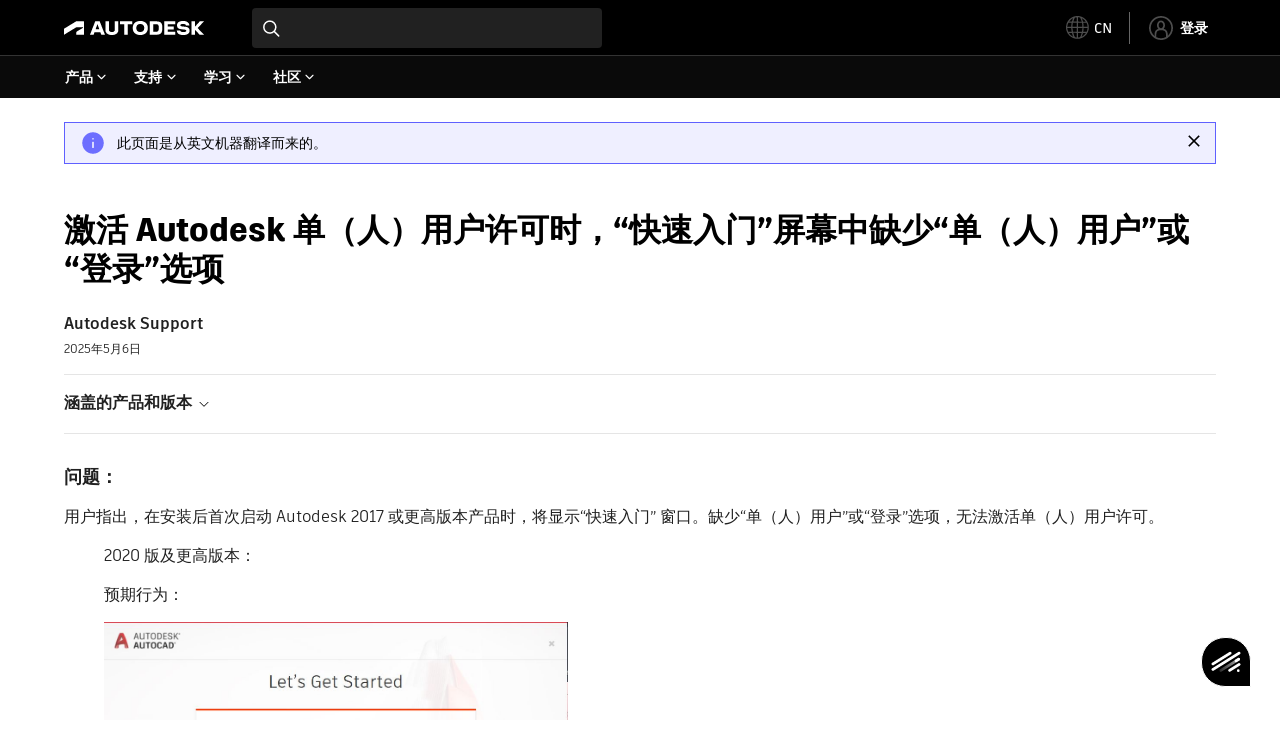

--- FILE ---
content_type: text/html; charset=utf-8
request_url: https://www.autodesk.com.cn/support/technical/article/caas/sfdcarticles/sfdcarticles/CHS/No-Let-s-Get-Started-Window-or-System-Error-Repair.html
body_size: 11451
content:
<!doctype html><html lang="zh-CN" data-pds-host="https://web-engineering-svc.autodesk.com" data-env="prod"><head><meta charset="UTF-8"/><meta name="viewport" content="width=device-width,initial-scale=1,shrink-to-fit=no"/><script type="text/javascript" data-uh="script" src="https://swc.autodesk.com/web-mfe/universal-header/v1/app.js" defer="defer" -></script><script src="https://swc.autodesk.com/web-mfe/universal-footer/v1/app.js" type="text/javascript" defer="defer"></script><script type="text/javascript" src="https://prd-cfp.autodesk.com/cfp-vendors/current/main.js" defer="defer"></script><script type="text/javascript" src="https://prd-cfp.autodesk.com/cfp-runtime/current/main.js" defer="defer"></script><script type="text/javascript" src="https://ase-cdn.autodesk.com/adp/v3/latest/js/@adsk/adp-web-analytics-sdk.min.js" defer="defer"></script><script type="text/javascript" src="https://swc.autodesk.com/web-utils/conversion-web-analytics-utils/main.js" defer="defer"></script><link rel="preload" href="https://swc.autodesk.com/pharmacopeia/fonts/ArtifaktLegend/v1.0/WOFF2/Artifakt%20Legend%20Extra%20Bold.woff2" as="font" type="font/woff2" crossorigin/><style>@font-face{font-family:ArtifaktLegend;src:local('Artifakt Legend Extra Bold'),local('ArtifaktLegend-ExtraBold'),url('https://swc.autodesk.com/pharmacopeia/fonts/ArtifaktLegend/v1.0/WOFF2/Artifakt%20Legend%20Extra%20Bold.woff2') format('woff2'),local('Artifakt Legend Extra Bold'),local('ArtifaktLegend-ExtraBold'),url('https://swc.autodesk.com/pharmacopeia/fonts/ArtifaktLegend/v1.0/WOFF/Artifakt%20Legend%20Extra%20Bold.woff') format('woff'),local('Artifakt Legend Extra Bold'),local('ArtifaktLegend-ExtraBold'),url('https://swc.autodesk.com/pharmacopeia/fonts/ArtifaktLegend/v1.0/TTF/Artifakt%20Legend%20Extra%20Bold.ttf') format('truetype');font-weight:800;font-style:normal;font-display:swap}</style><link rel="stylesheet" href="https://swc.autodesk.com/pharmacopeia/css/dhig2021/v3/dhig-global.css"/><title>激活 Autodesk 单（人）用户许可时，“快速入门”屏幕中缺少“单（人）用户”或“登录”选项</title> <meta name="keywords" content="问题： 用户指出，在安装后首次启动 Autodesk 2017 或更高版本产品时，将显示“快速入门” 窗口。缺少“单（人）用户”或“登录”选项，无法激活单（人）用户许可。 2020 版及更高版本： 预期行为： 当连接被代理过滤时缺少登录选项： 当系统未连接到 Internet 或启用了 HTTPS 检查时，缺少“登录”选项。 您未连接到 Internet，只能查看脱机选项。联机查看所有可用选项。 2019版： 预期行为： 缺少单用户选项： 版本2017/2018： 预期行为： 缺少“登录”选项： 注意：在上述所有情况下，尝试通过“输入序列号”进行激活时，会导致出现错误“请建立Internet连接”或软件将运行 30 天试用版。 原因： 可能的原因包括： 系统未连接至 Internet。 代理/防火墙过滤 Internet 流量。 证书 站点被阻止，无法下载证书。 HTTPS 检查阻碍与 *.autodesk" /> <meta name="description" content="问题： 用户指出，在安装后首次启动 Autodesk 2017 或更高版本产品时，将显示“快速入门” 窗口。缺少“单（人）用户”或“登录”选项，无法激活单（人）用户许可。 2020 版及更高版本： 预期行为： 当连接被代理过滤时缺少登录选项： 当系统未连接到 Internet 或启用了 HTTPS 检查时，缺少“登录”选项。 您未连接到 Internet，只能查看脱机选项。联机查看所有可用选项。 2019版： 预期行为： 缺少单用户选项： 版本2017/2018： 预期行为： 缺少“登录”选项： 注意：在上述所有情况下，尝试通过“输入序列号”进行激活时，会导致出现错误“请建立Internet连接”或软件将运行 30 天试用版。 原因： 可能的原因包括： 系统未连接至 Internet。 代理/防火墙过滤 Internet 流量。 证书 站点被阻止，无法下载证书。 HTTPS 检查阻碍与 *.autodesk" /> <meta name="twitter:card" content="summary" /> <meta name="twitter:title" content="激活 Autodesk 单（人）用户许可时，“快速入门”屏幕中缺少“单（人）用户”或“登录”选项" /> <meta name="twitter:description" content="问题： 用户指出，在安装后首次启动 Autodesk 2017 或更高版本产品时，将显示“快速入门” 窗口。缺少“单（人）用户”或“登录”选项，无法激活单（人）用户许可。 2020 版及更高版本： 预期行为： 当连接被代理过滤时缺少登录选项： 当系统未连接到 Internet 或启用了 HTTPS 检查时，缺少“登录”选项。 您未连接到 Internet，只能查看脱机选项。联机查看所有可用选项。 2019版： 预期行为： 缺少单用户选项： 版本2017/2018： 预期行为： 缺少“登录”选项： 注意：在上述所有情况下，尝试通过“输入序列号”进行激活时，会导致出现错误“请建立Internet连接”或软件将运行 30 天试用版。 原因： 可能的原因包括： 系统未连接至 Internet。 代理/防火墙过滤 Internet 流量。 证书 站点被阻止，无法下载证书。 HTTPS 检查阻碍与 *.autodesk" /> <meta name="twitter:site" content="@autodesk" /> <meta name="twitter:creator" content="@autodesk" /> <meta name="og:type" content="summary" /> <meta name="og:title" content='激活 Autodesk 单（人）用户许可时，“快速入门”屏幕中缺少“单（人）用户”或“登录”选项' /> <meta name="og:description" content="问题： 用户指出，在安装后首次启动 Autodesk 2017 或更高版本产品时，将显示“快速入门” 窗口。缺少“单（人）用户”或“登录”选项，无法激活单（人）用户许可。 2020 版及更高版本： 预期行为： 当连接被代理过滤时缺少登录选项： 当系统未连接到 Internet 或启用了 HTTPS 检查时，缺少“登录”选项。 您未连接到 Internet，只能查看脱机选项。联机查看所有可用选项。 2019版： 预期行为： 缺少单用户选项： 版本2017/2018： 预期行为： 缺少“登录”选项： 注意：在上述所有情况下，尝试通过“输入序列号”进行激活时，会导致出现错误“请建立Internet连接”或软件将运行 30 天试用版。 原因： 可能的原因包括： 系统未连接至 Internet。 代理/防火墙过滤 Internet 流量。 证书 站点被阻止，无法下载证书。 HTTPS 检查阻碍与 *.autodesk" /> <link rel="canonical" href="https://www.autodesk.com.cn/support/technical/article/caas/sfdcarticles/sfdcarticles/CHS/No-Let-s-Get-Started-Window-or-System-Error-Repair.html" /> 
<link rel="alternate" hreflang="de-de" href="https://www.autodesk.com/de/support/technical/article/caas/sfdcarticles/sfdcarticles/CHS/No-Let-s-Get-Started-Window-or-System-Error-Repair.html"/><link rel="alternate" hreflang="en-us" href="https://www.autodesk.com/support/technical/article/caas/sfdcarticles/sfdcarticles/CHS/No-Let-s-Get-Started-Window-or-System-Error-Repair.html"/><link rel="alternate" hreflang="es-es" href="https://www.autodesk.com/es/support/technical/article/caas/sfdcarticles/sfdcarticles/CHS/No-Let-s-Get-Started-Window-or-System-Error-Repair.html"/><link rel="alternate" hreflang="fr-fr" href="https://www.autodesk.com/fr/support/technical/article/caas/sfdcarticles/sfdcarticles/CHS/No-Let-s-Get-Started-Window-or-System-Error-Repair.html"/><link rel="alternate" hreflang="it-it" href="https://www.autodesk.com/it/support/technical/article/caas/sfdcarticles/sfdcarticles/CHS/No-Let-s-Get-Started-Window-or-System-Error-Repair.html"/><link rel="alternate" hreflang="ja-jp" href="https://www.autodesk.com/jp/support/technical/article/caas/sfdcarticles/sfdcarticles/CHS/No-Let-s-Get-Started-Window-or-System-Error-Repair.html"/><link rel="alternate" hreflang="ko-kr" href="https://www.autodesk.com/kr/support/technical/article/caas/sfdcarticles/sfdcarticles/CHS/No-Let-s-Get-Started-Window-or-System-Error-Repair.html"/><link rel="alternate" hreflang="pt-br" href="https://www.autodesk.com/br/support/technical/article/caas/sfdcarticles/sfdcarticles/CHS/No-Let-s-Get-Started-Window-or-System-Error-Repair.html"/><link rel="alternate" hreflang="zh-cn" href="https://www.autodesk.com.cn/support/technical/article/caas/sfdcarticles/sfdcarticles/CHS/No-Let-s-Get-Started-Window-or-System-Error-Repair.html"/><link rel="alternate" hreflang="cs-cz" href="https://www.autodesk.com/support/technical/article/caas/sfdcarticles/sfdcarticles/CHS/No-Let-s-Get-Started-Window-or-System-Error-Repair.html"/><link rel="alternate" hreflang="da-dk" href="https://www.autodesk.com/support/technical/article/caas/sfdcarticles/sfdcarticles/CHS/No-Let-s-Get-Started-Window-or-System-Error-Repair.html"/><link rel="alternate" hreflang="de-ch" href="https://www.autodesk.com/de/support/technical/article/caas/sfdcarticles/sfdcarticles/CHS/No-Let-s-Get-Started-Window-or-System-Error-Repair.html"/><link rel="alternate" hreflang="de-at" href="https://www.autodesk.com/de/support/technical/article/caas/sfdcarticles/sfdcarticles/CHS/No-Let-s-Get-Started-Window-or-System-Error-Repair.html"/><link rel="alternate" hreflang="en-au" href="https://www.autodesk.com/support/technical/article/caas/sfdcarticles/sfdcarticles/CHS/No-Let-s-Get-Started-Window-or-System-Error-Repair.html"/><link rel="alternate" hreflang="en-ca" href="https://www.autodesk.com/support/technical/article/caas/sfdcarticles/sfdcarticles/CHS/No-Let-s-Get-Started-Window-or-System-Error-Repair.html"/><link rel="alternate" hreflang="en-gb" href="https://www.autodesk.com/support/technical/article/caas/sfdcarticles/sfdcarticles/CHS/No-Let-s-Get-Started-Window-or-System-Error-Repair.html"/><link rel="alternate" hreflang="en-hk" href="https://www.autodesk.com/support/technical/article/caas/sfdcarticles/sfdcarticles/CHS/No-Let-s-Get-Started-Window-or-System-Error-Repair.html"/><link rel="alternate" hreflang="en-in" href="https://www.autodesk.com/support/technical/article/caas/sfdcarticles/sfdcarticles/CHS/No-Let-s-Get-Started-Window-or-System-Error-Repair.html"/><link rel="alternate" hreflang="en-ie" href="https://www.autodesk.com/support/technical/article/caas/sfdcarticles/sfdcarticles/CHS/No-Let-s-Get-Started-Window-or-System-Error-Repair.html"/><link rel="alternate" hreflang="en-nl" href="https://www.autodesk.com/support/technical/article/caas/sfdcarticles/sfdcarticles/CHS/No-Let-s-Get-Started-Window-or-System-Error-Repair.html"/><link rel="alternate" hreflang="en-th" href="https://www.autodesk.com/support/technical/article/caas/sfdcarticles/sfdcarticles/CHS/No-Let-s-Get-Started-Window-or-System-Error-Repair.html"/><link rel="alternate" hreflang="en-id" href="https://www.autodesk.com/support/technical/article/caas/sfdcarticles/sfdcarticles/CHS/No-Let-s-Get-Started-Window-or-System-Error-Repair.html"/><link rel="alternate" hreflang="en-ph" href="https://www.autodesk.com/support/technical/article/caas/sfdcarticles/sfdcarticles/CHS/No-Let-s-Get-Started-Window-or-System-Error-Repair.html"/><link rel="alternate" hreflang="en-my" href="https://www.autodesk.com/support/technical/article/caas/sfdcarticles/sfdcarticles/CHS/No-Let-s-Get-Started-Window-or-System-Error-Repair.html"/><link rel="alternate" hreflang="en-nz" href="https://www.autodesk.com/support/technical/article/caas/sfdcarticles/sfdcarticles/CHS/No-Let-s-Get-Started-Window-or-System-Error-Repair.html"/><link rel="alternate" hreflang="en-sg" href="https://www.autodesk.com/support/technical/article/caas/sfdcarticles/sfdcarticles/CHS/No-Let-s-Get-Started-Window-or-System-Error-Repair.html"/><link rel="alternate" hreflang="en-za" href="https://www.autodesk.com/support/technical/article/caas/sfdcarticles/sfdcarticles/CHS/No-Let-s-Get-Started-Window-or-System-Error-Repair.html"/><link rel="alternate" hreflang="en-ae" href="https://www.autodesk.com/support/technical/article/caas/sfdcarticles/sfdcarticles/CHS/No-Let-s-Get-Started-Window-or-System-Error-Repair.html"/><link rel="alternate" hreflang="en-eg" href="https://www.autodesk.com/support/technical/article/caas/sfdcarticles/sfdcarticles/CHS/No-Let-s-Get-Started-Window-or-System-Error-Repair.html"/><link rel="alternate" hreflang="en-il" href="https://www.autodesk.com/support/technical/article/caas/sfdcarticles/sfdcarticles/CHS/No-Let-s-Get-Started-Window-or-System-Error-Repair.html"/><link rel="alternate" hreflang="en-kw" href="https://www.autodesk.com/support/technical/article/caas/sfdcarticles/sfdcarticles/CHS/No-Let-s-Get-Started-Window-or-System-Error-Repair.html"/><link rel="alternate" hreflang="en-om" href="https://www.autodesk.com/support/technical/article/caas/sfdcarticles/sfdcarticles/CHS/No-Let-s-Get-Started-Window-or-System-Error-Repair.html"/><link rel="alternate" hreflang="en-qa" href="https://www.autodesk.com/support/technical/article/caas/sfdcarticles/sfdcarticles/CHS/No-Let-s-Get-Started-Window-or-System-Error-Repair.html"/><link rel="alternate" hreflang="en-sa" href="https://www.autodesk.com/support/technical/article/caas/sfdcarticles/sfdcarticles/CHS/No-Let-s-Get-Started-Window-or-System-Error-Repair.html"/><link rel="alternate" hreflang="es-ar" href="https://www.autodesk.com/es/support/technical/article/caas/sfdcarticles/sfdcarticles/CHS/No-Let-s-Get-Started-Window-or-System-Error-Repair.html"/><link rel="alternate" hreflang="es-pe" href="https://www.autodesk.com/es/support/technical/article/caas/sfdcarticles/sfdcarticles/CHS/No-Let-s-Get-Started-Window-or-System-Error-Repair.html"/><link rel="alternate" hreflang="es-co" href="https://www.autodesk.com/es/support/technical/article/caas/sfdcarticles/sfdcarticles/CHS/No-Let-s-Get-Started-Window-or-System-Error-Repair.html"/><link rel="alternate" hreflang="es-cl" href="https://www.autodesk.com/es/support/technical/article/caas/sfdcarticles/sfdcarticles/CHS/No-Let-s-Get-Started-Window-or-System-Error-Repair.html"/><link rel="alternate" hreflang="es-uy" href="https://www.autodesk.com/es/support/technical/article/caas/sfdcarticles/sfdcarticles/CHS/No-Let-s-Get-Started-Window-or-System-Error-Repair.html"/><link rel="alternate" hreflang="es-mx" href="https://www.autodesk.com/es/support/technical/article/caas/sfdcarticles/sfdcarticles/CHS/No-Let-s-Get-Started-Window-or-System-Error-Repair.html"/><link rel="alternate" hreflang="fi-fi" href="https://www.autodesk.com/support/technical/article/caas/sfdcarticles/sfdcarticles/CHS/No-Let-s-Get-Started-Window-or-System-Error-Repair.html"/><link rel="alternate" hreflang="fr-be" href="https://www.autodesk.com/fr/support/technical/article/caas/sfdcarticles/sfdcarticles/CHS/No-Let-s-Get-Started-Window-or-System-Error-Repair.html"/><link rel="alternate" hreflang="fr-ca" href="https://www.autodesk.com/fr/support/technical/article/caas/sfdcarticles/sfdcarticles/CHS/No-Let-s-Get-Started-Window-or-System-Error-Repair.html"/><link rel="alternate" hreflang="fr-ch" href="https://www.autodesk.com/fr/support/technical/article/caas/sfdcarticles/sfdcarticles/CHS/No-Let-s-Get-Started-Window-or-System-Error-Repair.html"/><link rel="alternate" hreflang="hu-hu" href="https://www.autodesk.com/support/technical/article/caas/sfdcarticles/sfdcarticles/CHS/No-Let-s-Get-Started-Window-or-System-Error-Repair.html"/><link rel="alternate" hreflang="it-ch" href="https://www.autodesk.com/it/support/technical/article/caas/sfdcarticles/sfdcarticles/CHS/No-Let-s-Get-Started-Window-or-System-Error-Repair.html"/><link rel="alternate" hreflang="nl-be" href="https://www.autodesk.com/support/technical/article/caas/sfdcarticles/sfdcarticles/CHS/No-Let-s-Get-Started-Window-or-System-Error-Repair.html"/><link rel="alternate" hreflang="nl-nl" href="https://www.autodesk.com/support/technical/article/caas/sfdcarticles/sfdcarticles/CHS/No-Let-s-Get-Started-Window-or-System-Error-Repair.html"/><link rel="alternate" hreflang="no-no" href="https://www.autodesk.com/support/technical/article/caas/sfdcarticles/sfdcarticles/CHS/No-Let-s-Get-Started-Window-or-System-Error-Repair.html"/><link rel="alternate" hreflang="pl-pl" href="https://www.autodesk.com/support/technical/article/caas/sfdcarticles/sfdcarticles/CHS/No-Let-s-Get-Started-Window-or-System-Error-Repair.html"/><link rel="alternate" hreflang="pt-pt" href="https://www.autodesk.com/br/support/technical/article/caas/sfdcarticles/sfdcarticles/CHS/No-Let-s-Get-Started-Window-or-System-Error-Repair.html"/><link rel="alternate" hreflang="sv-se" href="https://www.autodesk.com/support/technical/article/caas/sfdcarticles/sfdcarticles/CHS/No-Let-s-Get-Started-Window-or-System-Error-Repair.html"/><link rel="alternate" hreflang="tr-tr" href="https://www.autodesk.com/support/technical/article/caas/sfdcarticles/sfdcarticles/CHS/No-Let-s-Get-Started-Window-or-System-Error-Repair.html"/><link rel="alternate" hreflang="zh-tw" href="https://www.autodesk.com.cn/support/technical/article/caas/sfdcarticles/sfdcarticles/CHS/No-Let-s-Get-Started-Window-or-System-Error-Repair.html"/><link rel="alternate" hreflang="x-default" href="https://www.autodesk.com/support/technical/article/caas/sfdcarticles/sfdcarticles/CHS/No-Let-s-Get-Started-Window-or-System-Error-Repair.html"/><meta name="alternate" data-locale="ru-ru" data-link="https://www.autodesk.com/ru-ru">  <link rel="preconnect" href="https://swc.autodesk.com"/><link rel="preconnect" href="https://damassets.autodesk.net"/><link rel="preconnect" href="https://static-dc.autodesk.net"/><link rel="preconnect" href="https://tags.tiqcdn.com"/><link rel="dns-prefetch" href="https://app.digital-help-prd.autodesk.com"/><link rel="icon" type="image/png" href="https://static-dc.autodesk.net/etc.clientlibs/dotcom/clientlibs/clientlib-site/resources/images/favicons/app-icon-192.png" sizes="192x192"/><link rel="apple-touch-icon" type="image/png" href="https://static-dc.autodesk.net/etc.clientlibs/dotcom/clientlibs/clientlib-site/resources/images/favicons/touch-icon-180.png"/><link rel="icon" type="image/svg+xml" href="https://static-dc.autodesk.net/etc.clientlibs/dotcom/clientlibs/clientlib-site/resources/images/favicons/favicon.svg"/><script defer="defer" src="/support/technical/static/js/main.09ccb7c7.js"></script><style data-styled="true" data-styled-version="6.1.18">html{-moz-text-size-adjust:none;-webkit-text-size-adjust:none;text-size-adjust:none;}/*!sc*/
body{font-family:ArtifaktElement,Arial,sans-serif;margin:0;padding:0;}/*!sc*/
.container--header,.fixed-header{min-height:57px;}/*!sc*/
@media screen and (min-width: 1040px){.container--header,.fixed-header{min-height:97.5px;}}/*!sc*/
.etx-root{min-height:300px;}/*!sc*/
.page-container-wrapper{margin:0 auto;max-width:100pc;}/*!sc*/
.page-container,.page-container-inner{margin:0 5%;}/*!sc*/
@media (min-width: 560px){.page-container,.page-container-inner{margin:0 24px;}}/*!sc*/
@media (min-width: 1040px){.page-container,.page-container-inner{margin:0 5%;max-width:90%;}}/*!sc*/
.wd-lightbox-overlay{display:none;}/*!sc*/
data-styled.g1[id="sc-global-doEtEA1"]{content:"sc-global-doEtEA1,"}/*!sc*/
</style></head><body><div id="dhig-svg-container" style="display:none"><svg width="0" height="0" style="position:absolute"><symbol fill="none" viewBox="0 0 24 24" id="dhig--icons--utility--cta-arrow-right" xmlns="http://www.w3.org/2000/svg"><path d="M12.06 8l3.995 4m0 0l-3.995 4m3.995-4H7m15 0c0 5.523-4.477 10-10 10S2 17.523 2 12 6.477 2 12 2s10 4.477 10 10z" stroke="currentColor" stroke-width="1.5" stroke-linecap="round" stroke-linejoin="round"></path></symbol><symbol fill="none" viewBox="0 0 24 24" id="dhig--icons--utility--external" xmlns="http://www.w3.org/2000/svg"><path d="M9.787 8.536h6.143m0 0v6.143m0-6.143L9 15.464" stroke="currentColor" stroke-width="1.5" stroke-linecap="round" stroke-linejoin="round"></path></symbol></svg></div><div><div class="container container--header"><div id="etx-uh-container" class="fixed-header"></div></div><div class="container"><div id="root" class="cmp-container"><script>
        window.__PRELOADED_STATE__ = {"errorData":{"hasError":false,"errorType":null,"metaData":null},"envData":{"ENVIRONMENT":"prd","LOG_LEVEL":"info","HTML_MAX_AGE":"86400","LOGGER_URL":"/support/technical/logger","PKCE_CLIENT_ID":"Zawk0WtDVql66pNj5LpCmUsyTBj0G5o8","ADP_CONFIG":{"prd":{"serviceUrl":"https://akn.analytics.autodesk.com","appId":"knowledge","apiKey":"8738946623b611e793ae92361f002671","signWith":"8e22077f-0f3e-f892-b948-a942275fe856"},"stg":{"serviceUrl":"https://akn.analytics-staging.autodesk.com","appId":"knowledge","apiKey":"44d5873223b611e793ae92361f002671","signWith":"b5d84be8-6b01-4093-adbd-aa89c24ee514","environment":"stg"}},"HOST":"ndz2okf3n3.execute-api.us-east-1.amazonaws.com","VERSION":"11.6.1","ROUTER_BASENAME":"/support/technical","LANGUAGE":"zh-CN","languageSelector":{"defaultUrl":"https://www.autodesk.com.cn/support/technical/article/caas/sfdcarticles/sfdcarticles/CHS/No-Let-s-Get-Started-Window-or-System-Error-Repair.html","localeUrlMapping":[{"locale":"de-DE","url":"https://www.autodesk.com/de/support/technical/article/caas/sfdcarticles/sfdcarticles/CHS/No-Let-s-Get-Started-Window-or-System-Error-Repair.html"},{"locale":"en-US","url":"https://www.autodesk.com/support/technical/article/caas/sfdcarticles/sfdcarticles/CHS/No-Let-s-Get-Started-Window-or-System-Error-Repair.html"},{"locale":"es-ES","url":"https://www.autodesk.com/es/support/technical/article/caas/sfdcarticles/sfdcarticles/CHS/No-Let-s-Get-Started-Window-or-System-Error-Repair.html"},{"locale":"fr-FR","url":"https://www.autodesk.com/fr/support/technical/article/caas/sfdcarticles/sfdcarticles/CHS/No-Let-s-Get-Started-Window-or-System-Error-Repair.html"},{"locale":"it-IT","url":"https://www.autodesk.com/it/support/technical/article/caas/sfdcarticles/sfdcarticles/CHS/No-Let-s-Get-Started-Window-or-System-Error-Repair.html"},{"locale":"ja-JP","url":"https://www.autodesk.com/jp/support/technical/article/caas/sfdcarticles/sfdcarticles/CHS/No-Let-s-Get-Started-Window-or-System-Error-Repair.html"},{"locale":"ko-KR","url":"https://www.autodesk.com/kr/support/technical/article/caas/sfdcarticles/sfdcarticles/CHS/No-Let-s-Get-Started-Window-or-System-Error-Repair.html"},{"locale":"pt-BR","url":"https://www.autodesk.com/br/support/technical/article/caas/sfdcarticles/sfdcarticles/CHS/No-Let-s-Get-Started-Window-or-System-Error-Repair.html"},{"locale":"zh-CN","url":"https://www.autodesk.com.cn/support/technical/article/caas/sfdcarticles/sfdcarticles/CHS/No-Let-s-Get-Started-Window-or-System-Error-Repair.html"},{"locale":"cs-CZ","url":"https://www.autodesk.com/support/technical/article/caas/sfdcarticles/sfdcarticles/CHS/No-Let-s-Get-Started-Window-or-System-Error-Repair.html"},{"locale":"da-DK","url":"https://www.autodesk.com/support/technical/article/caas/sfdcarticles/sfdcarticles/CHS/No-Let-s-Get-Started-Window-or-System-Error-Repair.html"},{"locale":"de-CH","url":"https://www.autodesk.com/de/support/technical/article/caas/sfdcarticles/sfdcarticles/CHS/No-Let-s-Get-Started-Window-or-System-Error-Repair.html"},{"locale":"de-AT","url":"https://www.autodesk.com/de/support/technical/article/caas/sfdcarticles/sfdcarticles/CHS/No-Let-s-Get-Started-Window-or-System-Error-Repair.html"},{"locale":"en-AU","url":"https://www.autodesk.com/support/technical/article/caas/sfdcarticles/sfdcarticles/CHS/No-Let-s-Get-Started-Window-or-System-Error-Repair.html"},{"locale":"en-CA","url":"https://www.autodesk.com/support/technical/article/caas/sfdcarticles/sfdcarticles/CHS/No-Let-s-Get-Started-Window-or-System-Error-Repair.html"},{"locale":"en-GB","url":"https://www.autodesk.com/support/technical/article/caas/sfdcarticles/sfdcarticles/CHS/No-Let-s-Get-Started-Window-or-System-Error-Repair.html"},{"locale":"en-HK","url":"https://www.autodesk.com/support/technical/article/caas/sfdcarticles/sfdcarticles/CHS/No-Let-s-Get-Started-Window-or-System-Error-Repair.html"},{"locale":"en-IN","url":"https://www.autodesk.com/support/technical/article/caas/sfdcarticles/sfdcarticles/CHS/No-Let-s-Get-Started-Window-or-System-Error-Repair.html"},{"locale":"en-IE","url":"https://www.autodesk.com/support/technical/article/caas/sfdcarticles/sfdcarticles/CHS/No-Let-s-Get-Started-Window-or-System-Error-Repair.html"},{"locale":"en-NL","url":"https://www.autodesk.com/support/technical/article/caas/sfdcarticles/sfdcarticles/CHS/No-Let-s-Get-Started-Window-or-System-Error-Repair.html"},{"locale":"en-TH","url":"https://www.autodesk.com/support/technical/article/caas/sfdcarticles/sfdcarticles/CHS/No-Let-s-Get-Started-Window-or-System-Error-Repair.html"},{"locale":"en-ID","url":"https://www.autodesk.com/support/technical/article/caas/sfdcarticles/sfdcarticles/CHS/No-Let-s-Get-Started-Window-or-System-Error-Repair.html"},{"locale":"en-PH","url":"https://www.autodesk.com/support/technical/article/caas/sfdcarticles/sfdcarticles/CHS/No-Let-s-Get-Started-Window-or-System-Error-Repair.html"},{"locale":"en-MY","url":"https://www.autodesk.com/support/technical/article/caas/sfdcarticles/sfdcarticles/CHS/No-Let-s-Get-Started-Window-or-System-Error-Repair.html"},{"locale":"en-NZ","url":"https://www.autodesk.com/support/technical/article/caas/sfdcarticles/sfdcarticles/CHS/No-Let-s-Get-Started-Window-or-System-Error-Repair.html"},{"locale":"en-SG","url":"https://www.autodesk.com/support/technical/article/caas/sfdcarticles/sfdcarticles/CHS/No-Let-s-Get-Started-Window-or-System-Error-Repair.html"},{"locale":"en-ZA","url":"https://www.autodesk.com/support/technical/article/caas/sfdcarticles/sfdcarticles/CHS/No-Let-s-Get-Started-Window-or-System-Error-Repair.html"},{"locale":"en-AE","url":"https://www.autodesk.com/support/technical/article/caas/sfdcarticles/sfdcarticles/CHS/No-Let-s-Get-Started-Window-or-System-Error-Repair.html"},{"locale":"en-EG","url":"https://www.autodesk.com/support/technical/article/caas/sfdcarticles/sfdcarticles/CHS/No-Let-s-Get-Started-Window-or-System-Error-Repair.html"},{"locale":"en-IL","url":"https://www.autodesk.com/support/technical/article/caas/sfdcarticles/sfdcarticles/CHS/No-Let-s-Get-Started-Window-or-System-Error-Repair.html"},{"locale":"en-KW","url":"https://www.autodesk.com/support/technical/article/caas/sfdcarticles/sfdcarticles/CHS/No-Let-s-Get-Started-Window-or-System-Error-Repair.html"},{"locale":"en-OM","url":"https://www.autodesk.com/support/technical/article/caas/sfdcarticles/sfdcarticles/CHS/No-Let-s-Get-Started-Window-or-System-Error-Repair.html"},{"locale":"en-QA","url":"https://www.autodesk.com/support/technical/article/caas/sfdcarticles/sfdcarticles/CHS/No-Let-s-Get-Started-Window-or-System-Error-Repair.html"},{"locale":"en-SA","url":"https://www.autodesk.com/support/technical/article/caas/sfdcarticles/sfdcarticles/CHS/No-Let-s-Get-Started-Window-or-System-Error-Repair.html"},{"locale":"es-AR","url":"https://www.autodesk.com/es/support/technical/article/caas/sfdcarticles/sfdcarticles/CHS/No-Let-s-Get-Started-Window-or-System-Error-Repair.html"},{"locale":"es-PE","url":"https://www.autodesk.com/es/support/technical/article/caas/sfdcarticles/sfdcarticles/CHS/No-Let-s-Get-Started-Window-or-System-Error-Repair.html"},{"locale":"es-CO","url":"https://www.autodesk.com/es/support/technical/article/caas/sfdcarticles/sfdcarticles/CHS/No-Let-s-Get-Started-Window-or-System-Error-Repair.html"},{"locale":"es-CL","url":"https://www.autodesk.com/es/support/technical/article/caas/sfdcarticles/sfdcarticles/CHS/No-Let-s-Get-Started-Window-or-System-Error-Repair.html"},{"locale":"es-UY","url":"https://www.autodesk.com/es/support/technical/article/caas/sfdcarticles/sfdcarticles/CHS/No-Let-s-Get-Started-Window-or-System-Error-Repair.html"},{"locale":"es-MX","url":"https://www.autodesk.com/es/support/technical/article/caas/sfdcarticles/sfdcarticles/CHS/No-Let-s-Get-Started-Window-or-System-Error-Repair.html"},{"locale":"fi-FI","url":"https://www.autodesk.com/support/technical/article/caas/sfdcarticles/sfdcarticles/CHS/No-Let-s-Get-Started-Window-or-System-Error-Repair.html"},{"locale":"fr-BE","url":"https://www.autodesk.com/fr/support/technical/article/caas/sfdcarticles/sfdcarticles/CHS/No-Let-s-Get-Started-Window-or-System-Error-Repair.html"},{"locale":"fr-CA","url":"https://www.autodesk.com/fr/support/technical/article/caas/sfdcarticles/sfdcarticles/CHS/No-Let-s-Get-Started-Window-or-System-Error-Repair.html"},{"locale":"fr-CH","url":"https://www.autodesk.com/fr/support/technical/article/caas/sfdcarticles/sfdcarticles/CHS/No-Let-s-Get-Started-Window-or-System-Error-Repair.html"},{"locale":"hu-HU","url":"https://www.autodesk.com/support/technical/article/caas/sfdcarticles/sfdcarticles/CHS/No-Let-s-Get-Started-Window-or-System-Error-Repair.html"},{"locale":"it-CH","url":"https://www.autodesk.com/it/support/technical/article/caas/sfdcarticles/sfdcarticles/CHS/No-Let-s-Get-Started-Window-or-System-Error-Repair.html"},{"locale":"nl-BE","url":"https://www.autodesk.com/support/technical/article/caas/sfdcarticles/sfdcarticles/CHS/No-Let-s-Get-Started-Window-or-System-Error-Repair.html"},{"locale":"nl-NL","url":"https://www.autodesk.com/support/technical/article/caas/sfdcarticles/sfdcarticles/CHS/No-Let-s-Get-Started-Window-or-System-Error-Repair.html"},{"locale":"no-NO","url":"https://www.autodesk.com/support/technical/article/caas/sfdcarticles/sfdcarticles/CHS/No-Let-s-Get-Started-Window-or-System-Error-Repair.html"},{"locale":"pl-PL","url":"https://www.autodesk.com/support/technical/article/caas/sfdcarticles/sfdcarticles/CHS/No-Let-s-Get-Started-Window-or-System-Error-Repair.html"},{"locale":"pt-PT","url":"https://www.autodesk.com/br/support/technical/article/caas/sfdcarticles/sfdcarticles/CHS/No-Let-s-Get-Started-Window-or-System-Error-Repair.html"},{"locale":"sv-SE","url":"https://www.autodesk.com/support/technical/article/caas/sfdcarticles/sfdcarticles/CHS/No-Let-s-Get-Started-Window-or-System-Error-Repair.html"},{"locale":"tr-TR","url":"https://www.autodesk.com/support/technical/article/caas/sfdcarticles/sfdcarticles/CHS/No-Let-s-Get-Started-Window-or-System-Error-Repair.html"},{"locale":"zh-TW","url":"https://www.autodesk.com.cn/support/technical/article/caas/sfdcarticles/sfdcarticles/CHS/No-Let-s-Get-Started-Window-or-System-Error-Repair.html"}]},"loadAA":true,"pageType":"caas"},"productData":{"productDocumentation":{},"bannerBoxData":{},"recommendationLoading":false,"recommendedContent":[],"customContentLoading":false,"error":{"errorType":null,"errorMetaData":null},"productSlug":"","browseTypes":[],"generalTopics":"","contactSupport":""},"caasData":{"request":{"origin":"upi","key":"caas/sfdcarticles/sfdcarticles/CHS/No-Let-s-Get-Started-Window-or-System-Error-Repair.html","locale":"zh-CN","l":"CHS"},"response":{"source":"sfdcarticles","url":"http://help.autodesk.com.s3.amazonaws.com/sfdcarticles/CHS/No-Let-s-Get-Started-Window-or-System-Error-Repair","shortDescription":"问题： 用户指出，在安装后首次启动 Autodesk 2017 或更高版本产品时，将显示“快速入门” 窗口。缺少“单（人）用户”或“登录”选项，无法激活单（人）用户许可。 2020 版及更高版本： 预期行为： 当连接被代理过滤时缺少登录选项： 当系统未连接到 Internet 或启用了 HTTPS 检查时，缺少“登录”选项。 您未连接到 Internet，只能查看脱机选项。联机查看所有可用选项。 2019版： 预期行为： 缺少单用户选项： 版本2017/2018： 预期行为： 缺少“登录”选项： 注意：在上述所有情况下，尝试通过“输入序列号”进行激活时，会导致出现错误“请建立Internet连接”或软件将运行 30 天试用版。 原因： 可能的原因包括： 系统未连接至 Internet。 代理/防火墙过滤 Internet 流量。 证书 站点被阻止，无法下载证书。 HTTPS 检查阻碍与 *.autodesk","title":"激活 Autodesk 单（人）用户许可时，“快速入门”屏幕中缺少“单（人）用户”或“登录”选项","publishDate":"2025-05-06 00:00:00","contentGroup":["疑难解答"],"topicId":"kA93g0000000VwA","caasContent":"\u003cdiv id=\"sfdcarticles\" class=\"caas_sf\"\u003e\u003cdiv id=\"sfdcarticles\" class=\"caas_sf\"\u003e\n \u003cdiv id=\"issue\" class=\"adskkb_issues\"\u003e\n  \u003ch3\u003e问题：\u003c/h3\u003e\n  \u003cp\u003e用户指出，在安装后首次启动 Autodesk 2017 或更高版本产品时，将显示“快速入门”\u003ci\u003e \u003c/i\u003e窗口。缺少“单（人）用户”或“登录”选项，无法激活单（人）用户许可。\u003c/p\u003e\n  \u003cp style=\"margin-left: 40px;\"\u003e2020 版及更高版本：\u003c/p\u003e\n  \u003cp style=\"margin-left: 40px;\"\u003e预期行为：\u003c/p\u003e\n  \u003cdiv style=\"margin-left: 40px;\"\u003e\n   \u003cimg alt=\"LGS 激活屏幕\" height=\"287\" src=\"https://help.autodesk.com/sfdcarticles/img/0EM3g000000eQGJ\" style=\"width: 464px;height: 269px;\" width=\"500\"\u003e\n  \u003c/div\u003e\n  \u003cdiv style=\"margin-left: 40px;\"\u003e\n    \n  \u003c/div\u003e\n  \u003cp style=\"margin-left: 40px;\"\u003e当连接被代理过滤时缺少登录选项：\u003c/p\u003e\n  \u003cdiv style=\"margin-left: 40px;\"\u003e\n   \u003cimg alt=\"缺少登录选项\" height=\"292\" src=\"https://help.autodesk.com/sfdcarticles/img/0EM3g000000eQGO\" style=\"width: 464px;height: 269px;\" width=\"500\"\u003e\n  \u003c/div\u003e\n  \u003cdiv style=\"margin-left: 40px;\"\u003e\n    \n  \u003c/div\u003e\n  \u003cp style=\"margin-left: 40px;\"\u003e当系统未连接到 Internet 或启用了 HTTPS 检查时，缺少“登录”选项。\u003c/p\u003e\n  \u003cdiv style=\"margin-left: 40px;\"\u003e\n   \u003cbr\u003e\u003cimg alt=\"缺少登录选项： 请检查 Internet 设置\" src=\"https://help.autodesk.com/sfdcarticles/img/0EM3g000001SIhD\" style=\"width: 464px;height: 269px;\"\u003e\u003cbr\u003e \n  \u003c/div\u003e\n  \u003cp style=\"margin-left: 40px;\"\u003e您未连接到 Internet，只能查看脱机选项。联机查看所有可用选项。 \u003c/p\u003e\n  \u003cdiv style=\"margin-left: 40px;\"\u003e\n   \u003cimg alt=\"缺少登录选项： 未连接到 Internet\" height=\"292\" src=\"https://help.autodesk.com/sfdcarticles/img/0EM3g000000En6Q\" style=\"width: 464px;height: 269px;\" width=\"500\"\u003e\n  \u003c/div\u003e\n  \u003ch3 style=\"margin-left: 40px;\"\u003e \u003c/h3\u003e\n  \u003cp style=\"margin-left: 40px;\"\u003e2019版：\u003c/p\u003e\n  \u003cp style=\"margin-left: 40px;\"\u003e预期行为：\u003cbr\u003e \u003c/p\u003e\n  \u003cdiv style=\"margin-left: 40px;\"\u003e\n   \u003cimg alt=\"LGS 屏幕 2019 Autodesk 软件\" height=\"291\" src=\"https://help.autodesk.com/sfdcarticles/img/0EM3A0000008D52\" style=\"width: 464px;height: 269px;\" width=\"500\"\u003e\n  \u003c/div\u003e\n  \u003cdiv style=\"margin-left: 40px;\"\u003e\n    \n  \u003c/div\u003e\n  \u003cp style=\"margin-left: 40px;\"\u003e缺少单用户选项：\u003cbr\u003e \u003c/p\u003e\n  \u003cdiv style=\"margin-left: 40px;\"\u003e\n   \u003cimg alt=\"缺少单用户选项\" height=\"289\" src=\"https://help.autodesk.com/sfdcarticles/img/0EM3A0000008D57\" style=\"width: 464px;height: 269px;\" width=\"500\"\u003e\n  \u003c/div\u003e\n  \u003ch3 style=\"margin-left: 40px;\"\u003e \u003c/h3\u003e\n  \u003cp style=\"margin-left: 40px;\"\u003e版本2017/2018：\u003c/p\u003e\n  \u003cp style=\"margin-left: 40px;\"\u003e预期行为：\u003cbr\u003e \u003c/p\u003e\n  \u003cp\u003e\u003cimg alt=\"LGS 屏幕 2017-2018 Autodesk 软件\" height=\"289\" src=\"https://help.autodesk.com/sfdcarticles/img/0EM3A0000008D4s\" style=\"width: 464px;height: 269px;\" width=\"500\"\u003e\u003c/p\u003e\n  \u003cp\u003e \u003c/p\u003e\n  \u003cp style=\"margin-left: 40px;\"\u003e缺少“登录”选项：\u003cbr\u003e \u003c/p\u003e\n  \u003cp\u003e\u003cimg alt=\"缺少登录选项\" height=\"290\" src=\"https://help.autodesk.com/sfdcarticles/img/0EM3A0000008D4x\" style=\"width: 464px;height: 269px;\" width=\"500\"\u003e\u003c/p\u003e\n  \u003cp\u003e \u003c/p\u003e\n  \u003cp\u003e\u003cb\u003e注意：\u003c/b\u003e在上述所有情况下，尝试通过“输入序列号”进行激活时，会导致出现错误“请建立Internet连接”或软件将运行 30 天试用版。\u003c/p\u003e\n  \u003cdiv id=\"\" style=\"left: 60px;top: 3480.4px;\"\u003e\n    \n  \u003c/div\u003e\n  \u003cdiv id=\"\" style=\"left: 60px;top: 1219.5px;\"\u003e\n    \n  \u003c/div\u003e\n  \u003cdiv id=\"\" style=\"left: 60px;top: 2671.27px;\"\u003e\n    \n  \u003c/div\u003e\n \u003c/div\u003e\n \u003cdiv id=\"cause\" class=\"adskkb_cause\"\u003e\n  \u003ch3\u003e原因：\u003c/h3\u003e\n  \u003cp\u003e可能的原因包括：\u003c/p\u003e\n  \u003cul\u003e\n   \u003cli\u003e\u003cp\u003e系统未连接至 Internet。\u003c/p\u003e\u003c/li\u003e\n   \u003cli\u003e\u003cp\u003e代理/防火墙过滤 Internet 流量。\u003c/p\u003e\u003c/li\u003e\n   \u003cli\u003e\u003cp\u003e证书 站点被阻止，无法下载证书。\u003c/p\u003e\u003c/li\u003e\n   \u003cli\u003e\u003cp\u003eHTTPS 检查阻碍与 *.autodesk.com 域的通信。\u003c/p\u003e\u003c/li\u003e\n   \u003cli\u003e\u003cp\u003e防病毒软件。\u003c/p\u003e\u003c/li\u003e\n  \u003c/ul\u003e\n  \u003cp\u003e \u003c/p\u003e\n \u003c/div\u003e\n \u003cdiv id=\"solution\" class=\"adskkb_solution\"\u003e\n  \u003ch3\u003e解决方案：\u003c/h3\u003e\n  \u003cp\u003e首先，确保系统已连接到 Internet（例如，打开 Internet 浏览器并导航到 \u003ca href=\"https://www.autodesk.com/\" target=\"_blank\"\u003eAutodesk 网站\u003c/a\u003e）。\u003cbr\u003e\u003cbr\u003e然后，在具有有效 Internet 连接的系统上尝试以下解决方案：\u003cbr\u003e\u003cbr\u003e\u003cb\u003e注意：\u003c/b\u003e 您可能需要咨询网络/系统管理员来执行以下部分步骤。\u003c/p\u003e\n  \u003ch3\u003e \u003c/h3\u003e\n  \u003ch4\u003e\u003cstrong\u003e验证网络设置\u003c/strong\u003e\u003c/h4\u003e\n  \u003cul\u003e\n   \u003cli\u003e\u003cp\u003e请咨询网络管理员，确保可以通过任何代理和/或防火墙访问 Autodesk 域，并且对其不执行任何 HTTPS/SSL 检查。请参见：\u003ca href=\"https://www.autodesk.com.cn/support/technical/article/What-URLs-protocols-should-be-accessible-for-Desktop-Subscription-to-work-html\" target=\"_blank\"\u003e需要针对 Autodesk 固定期限使用许可允许哪些 URL/协议\u003c/a\u003e。 \u003c/p\u003e\u003c/li\u003e\n   \u003cli\u003e\u003cp\u003e要验证所需的 URL 访问状态，请安装\u003ca href=\"https://knowledge.autodesk.com/zh-hans/search-result/caas/downloads/content/licensing-support-tool.html\" target=\"_blank\"\u003e许可支持工具\u003c/a\u003e并运行以下命令：\u003cstrong\u003eAdskLicensingSupportTool -u\u003c/strong\u003e。\u003c/p\u003e\u003c/li\u003e\n   \u003cli\u003e\u003cp\u003e使用代理时，请确认未在 Windows 中的“代理地址”字段中指定 http/https 协议。仅输入代理服务器名称或 IP 地址。\u003c/p\u003e\u003c/li\u003e\n  \u003c/ul\u003e\n  \u003cdiv style=\"margin-left: 40px;\"\u003e\n   \u003cimg alt=\"代理设置窗口\" src=\"https://help.autodesk.com/sfdcarticles/img/0EM3g000004JINf\" style=\"width: 319px;height: 325px;\"\u003e\n  \u003c/div\u003e\n  \u003ch4\u003e\u003cstrong\u003e重置本地登录缓存\u003c/strong\u003e\u003c/h4\u003e\n  \u003cp\u003e请参见：\u003ca href=\"https://www.autodesk.com.cn/support/technical/article/How-to-reset-local-login-cache-for-Autodesk-desktop-software\" target=\"_blank\"\u003e如何重置 Autodesk 桌面软件的本地登录缓存\u003c/a\u003e。\u003c/p\u003e\n  \u003ch3\u003e \u003c/h3\u003e\n  \u003ch4\u003e\u003cstrong\u003e检查 TLS 1.1 和 TLS 1.2 是否设置为默认安全协议（仅限 Windows 7）\u003c/strong\u003e\u003c/h4\u003e\n  \u003cp\u003e请参见\u003ca href=\"https://www.autodesk.com.cn/support/technical/article/Sign-In-option-missing-when-launching-an-Autodesk-software-on-Windows-7\" target=\"_blank\"\u003e在 Windows 7 上启动Autodesk 软件时缺少登录选项\u003c/a\u003e。\u003c/p\u003e\n  \u003ch3\u003e \u003c/h3\u003e\n  \u003ch4\u003e\u003cstrong\u003e防火墙或防病毒排除\u003c/strong\u003e\u003c/h4\u003e\n  \u003cul\u003e\n   \u003cli\u003e\u003cp\u003e如果有防火墙或防病毒安全程序正在运行，请禁止该程序运行或向其添加排除项。请参见\u003ca href=\"https://www.autodesk.com.cn/support/technical/article/Are-there-antivirus-exclusions-I-can-implement-to-make-programs-run-better\" target=\"_blank\"\u003e如何设置防病毒 (AV) 排除项以提高 Autodesk 软件的稳定性和性能\u003c/a\u003e。\u003c/p\u003e\u003c/li\u003e\n   \u003cli\u003e\u003cp\u003e检查以下资源中是否存在冲突的应用程序：\u003ca href=\"https://www.autodesk.com.cn/support/technical/article/Autodesk-Licensing-Service-Known-Conflicting-Applications\" target=\"_blank\"\u003eAutodesk Licensing Service：已知的冲突应用程序\u003c/a\u003e。\u003c/p\u003e\u003c/li\u003e\n  \u003c/ul\u003e\n  \u003ch3\u003e \u003c/h3\u003e\n  \u003ch4\u003e\u003cstrong\u003e安装最新的产品更新\u003c/strong\u003e\u003c/h4\u003e\n  \u003cp\u003e通过 \u003ca href=\"https://www.autodesk.com/products/autodesk-access/overview\" target=\"_blank\"\u003eAutodesk Access\u003c/a\u003e 或 \u003ca href=\"https://manage.autodesk.com/products/updates\" target=\"_blank\"\u003eAutodesk Account\u003c/a\u003e查找最新更新并安装它们。\u003c/p\u003e\n  \u003ch3\u003e \u003c/h3\u003e\n \u003c/div\u003e\n \u003cdiv id=\"seealso\" class=\"adskkb_seealso\"\u003e\n  \u003ch3\u003e另请参见：\u003c/h3\u003e\n  \u003cul\u003e\n   \u003cli\u003e\u003cp\u003e\u003ca href=\"https://www.autodesk.com.cn/support/technical/article/Sign-In-option-missing-when-launching-an-Autodesk-software-on-Windows-7\" target=\"_blank\"\u003e在 Windows 7 上启动 Autodesk 软件时缺少登录选项\u003c/a\u003e\u003c/p\u003e\u003c/li\u003e\n   \u003cli\u003e\u003cp\u003e\u003ca href=\"https://www.autodesk.com.cn/support/technical/article/Let-s-Get-Started-window-doesn-t-display-Single-user-licensing-option\" target=\"_blank\"\u003e由于根证书受损，“快速入门”屏幕中缺少单（人）用户或登录选项\u003c/a\u003e\u003c/p\u003e\u003c/li\u003e\n   \u003cli\u003e\u003cp\u003e\u003ca href=\"https://www.autodesk.com.cn/support/technical/article/Autodesk-360-Requested-service-not-available\" target=\"_blank\"\u003e启动 Autodesk 程序或登录 Autodesk 桌面应用程序时显示“请求的服务不可用”\u003c/a\u003e\u003c/p\u003e\u003c/li\u003e\n   \u003cli\u003e\u003cp\u003e启动 Autodesk 软件\u003c/a\u003e时，“快速入门”屏幕上显示\u003ca href=\"https://www.autodesk.com.cn/support/technical/article/The-required-connection-to-Autodesk-for-license-validation-could-not-be-established-on-the-Let-s-Get-Started-screen-when-launching-an-Autodesk-software\" target=\"_blank\"\u003e“无法建立与 Autodesk 的许可验证所需连接”。\u003c/p\u003e\u003c/li\u003e\n   \u003cli\u003e\u003ca href=\"https://knowledge.autodesk.com/zh-hans/article/Running-Autodesk-software-prompts-the-error-message-System-Error-Repair\" target=\"_blank\"\u003e启动 Autodesk 软件时出现“系统错误修复” \u003c/a\u003e\u003c/li\u003e\n  \u003c/ul\u003e\n \u003c/div\u003e\n \u003cdiv id=\"products\" class=\"adskkb_products\"\u003e\n  \u003ch3\u003e产品：\u003c/h3\u003e 所有桌面产品\n \u003c/div\u003e\n\u003c/div\u003e\u003c/div\u003e","language":"chinese (simplified)","lastUpdateDate":"2025-06-29 19:21:39","contentUrl":"https://www.autodesk.com.cn/support/technical/article/caas/sfdcarticles/sfdcarticles/CHS/No-Let-s-Get-Started-Window-or-System-Error-Repair.html","subSource":"FaqArticle","caasKey":"caas/sfdcarticles/sfdcarticles/CHS/No-Let-s-Get-Started-Window-or-System-Error-Repair.html","sfdcId":"kA93g0000000VwA","translationType":"mtc","upiLanguage":"CHS","productRelease":["3ds Max 2021","3ds Max 2022","3ds Max 2023","3ds Max 2024","3ds Max 2025","3ds Max 2026","Advance Steel 2021","Advance Steel 2022","Advance Steel 2023","Advance Steel 2024","Advance Steel 2025","Advance Steel 2026","Alias Products 2021","Alias Products 2022","Alias Products 2023","Alias Products 2024","Alias Products 2025","Alias Products 2026","Arnold 2023","Arnold 2024","Arnold 2025","Arnold 2026","AutoCAD 2021","AutoCAD 2022","AutoCAD 2023","AutoCAD 2024","AutoCAD 2025","AutoCAD 2026","AutoCAD Architecture 2021","AutoCAD Architecture 2022","AutoCAD Architecture 2023","AutoCAD Architecture 2024","AutoCAD Architecture 2025","AutoCAD Architecture 2026","AutoCAD Electrical 2021","AutoCAD Electrical 2022","AutoCAD Electrical 2023","AutoCAD Electrical 2024","AutoCAD Electrical 2025","AutoCAD Electrical 2026","AutoCAD for Mac 2021","AutoCAD for Mac 2022","AutoCAD for Mac 2023","AutoCAD for Mac 2024","AutoCAD for Mac 2025","AutoCAD for Mac 2026","AutoCAD LT 2021","AutoCAD LT 2022","AutoCAD LT 2023","AutoCAD LT 2024","AutoCAD LT 2025","AutoCAD LT 2026","AutoCAD LT for Mac 2021","AutoCAD LT for Mac 2022","AutoCAD LT for Mac 2023","AutoCAD LT for Mac 2024","AutoCAD LT for Mac 2025","AutoCAD LT for Mac 2026","AutoCAD Map 3D 2021","AutoCAD Map 3D 2022","AutoCAD Map 3D 2023","AutoCAD Map 3D 2024","AutoCAD Map 3D 2025","AutoCAD Map 3D 2026","AutoCAD Mechanical 2021","AutoCAD Mechanical 2022","AutoCAD Mechanical 2023","AutoCAD Mechanical 2024","AutoCAD Mechanical 2025","AutoCAD Mechanical 2026","AutoCAD MEP 2021","AutoCAD MEP 2022","AutoCAD MEP 2023","AutoCAD MEP 2024","AutoCAD MEP 2025","AutoCAD MEP 2026","AutoCAD Plant 3D 2021","AutoCAD Plant 3D 2022","AutoCAD Plant 3D 2023","AutoCAD Plant 3D 2024","AutoCAD Plant 3D 2025","AutoCAD Plant 3D 2026","AutoCAD Raster Design 2021","AutoCAD Raster Design 2022","AutoCAD Raster Design 2023","AutoCAD Raster Design 2024","AutoCAD Raster Design 2025","AutoCAD Raster Design 2026","Inventor CAM 2021","Inventor CAM 2022","Inventor CAM 2023","Inventor CAM 2024","Inventor CAM 2025","Inventor CAM 2026","CAMplete TruePath 2022","CAMplete TruePath 2023","CAMplete TruePath 2024","CAMplete TruePath 2025","CAMplete TruePath 2026","CAMplete TurnMill 2022","CAMplete TurnMill 2023","CAMplete TurnMill 2024","CAMplete TurnMill 2025","CAMplete TurnMill 2026","CFD 2021","CFD 2022","CFD 2023","CFD 2024","CFD 2026","Civil 3D 2021","Civil 3D 2022","Civil 3D 2023","Civil 3D 2024","Civil 3D 2025","Civil 3D 2026","DWG TrueView 2023","DWG TrueView 2024","DWG TrueView 2025","Fabrication Products 2021","Fabrication Products 2022","Fabrication Products 2023","Fabrication Products 2024","Fabrication Products 2025","Fabrication Products 2026","Factory Design Utilities 2021","Factory Design Utilities 2022","Factory Design Utilities 2023","Factory Design Utilities 2024","Factory Design Utilities 2025","Factory Design Utilities 2026","FeatureCAM Products 2021","FeatureCAM Products 2022","FeatureCAM Products 2023","FeatureCAM Products 2024","FeatureCAM Products 2025","FeatureCAM Products 2026","Flame Products 2021","Flame Products 2022","Flame Products 2023","Flame Products 2024","Flame Products 2025","Flame Products 2026","Helius Composite 2020","Helius Composite 2021","Helius PFA 2020","Helius PFA 2021","Helius PFA 2023","Helius PFA 2024","Inventor 2021","Inventor 2022","Inventor 2023","Inventor 2024","Inventor 2025","Inventor 2026","Inventor CAM 2021","Inventor CAM 2022","Inventor CAM 2023","Inventor CAM 2024","Inventor CAM 2025","Inventor CAM 2026","Inventor Nastran 2021","Inventor Nastran 2022","Inventor Nastran 2023","Inventor Nastran 2024","Inventor Nastran 2025","Inventor Nastran 2026","Inventor Nesting 2021","Inventor Nesting 2022","Inventor Nesting 2023","Inventor Nesting 2024","Inventor Nesting 2025","Inventor Nesting 2026","Inventor Tolerance Analysis 2021","Inventor Tolerance Analysis 2022","Inventor Tolerance Analysis 2023","Inventor Tolerance Analysis 2024","Inventor Tolerance Analysis 2025","Inventor Tolerance Analysis 2026","Maya 2022","Maya 2023","Maya 2024","Maya 2025","Maya 2026","Moldflow Adviser 2021","Moldflow Adviser 2022","Moldflow Adviser 2023","Moldflow Adviser 2024","Moldflow Adviser 2025","Moldflow Adviser 2026","Moldflow Insight 2021","Moldflow Insight 2022","Moldflow Insight 2023","Moldflow Insight 2024","Moldflow Insight 2026","MotionBuilder 2022","MotionBuilder 2023","MotionBuilder 2024","MotionBuilder 2025","MotionBuilder 2026","Mudbox 2022","Mudbox 2023","Mudbox 2024","Mudbox 2025","Mudbox 2026","Navisworks 2021","Navisworks 2022","Navisworks 2023","Navisworks 2024","Navisworks 2025","Navisworks 2026","Netfabb 2021","Netfabb 2022","Netfabb 2023","Netfabb 2024","Netfabb 2025","Netfabb 2026","PowerInspect 2021","PowerInspect 2022","PowerInspect 2023","PowerInspect 2024","PowerInspect 2025","PowerInspect 2026","PowerMill 2021","PowerMill 2022","PowerMill 2023","PowerMill 2024","PowerMill 2025","PowerMill 2026","PowerShape 2021","PowerShape 2022","PowerShape 2023","PowerShape 2024","PowerShape 2025","PowerShape 2026","ReCap 2021","ReCap 2022","ReCap 2023","ReCap 2024","ReCap 2025","ReCap 2026","Revit 2021","Revit 2022","Revit 2023","Revit 2024","Revit 2025","Revit 2026","Revit LT 2021","Revit LT 2022","Revit LT 2023","Revit LT 2024","Revit LT 2025","Revit LT 2026","Robot Structural Analysis Professional 2021","Robot Structural Analysis Professional 2022","Robot Structural Analysis Professional 2023","Robot Structural Analysis Professional 2024","Robot Structural Analysis Professional 2025","Robot Structural Analysis Professional 2026","Smoke 2020","TruComposites Products 2020","TruComposites Products 2021","TruNest Products 2020","TruNest Products 2021","Enterprise Add-on for Vault 2026","Vault Products 2021","Vault Products 2022","Vault Products 2023","Vault Products 2024","Vault Products 2025","Vault Products 2026","Vehicle Tracking 2021","Vehicle Tracking 2022","Vehicle Tracking 2023","Vehicle Tracking 2024","Vehicle Tracking 2025","Vehicle Tracking 2026","VRED Products 2021","VRED Products 2022","VRED Products 2023","VRED Products 2024","VRED Products 2025","VRED Products 2026"],"productLine":["3ds Max","3ds Max for indie users","Advance Steel","Alias AutoStudio","Alias Concept","Alias Design","Alias Products","Alias Surface","Arnold","AutoCAD","AutoCAD Architecture","AutoCAD Electrical","AutoCAD for Mac","AutoCAD LT","AutoCAD LT for Mac","AutoCAD Map 3D","AutoCAD Mechanical","AutoCAD MEP","AutoCAD Plant 3D","AutoCAD Products","AutoCAD Raster Design","AutoCAD Revit LT Suite","AutoCAD Specialized Toolsets","Autodesk Access","Autodesk HSM","Autodesk Viewer","BIM Collaborate","BIM Collaborate Products","CAMplete","CAMplete TruePath","CAMplete TurnMill","CFD","Character Generator","Civil 3D","Configurator 360","Construction Cloud","Desktop Connector","DWG TrueView","EAGLE","Fabrication CADmep","Fabrication CAMduct","Fabrication ESTmep","Fabrication Products","Factory Design Utilities","FeatureCAM","FeatureCAM Products","Flame","Flame Assist","Flame Products","FlexSim","FormIt Pro","Fusion with CAMplete","Fusion with FeatureCAM","Fusion with Moldflow Adviser","Fusion with Netfabb","Fusion with PowerInspect","Fusion with PowerMill","Fusion with PowerShape","Helius Composite","Helius PFA","HSMWorks","Industry Collections","InfraWorks","Insight","Inventor","Inventor CAM","Inventor Engineer-to-Order","Inventor LT","Inventor Nastran","Inventor Nesting","Inventor Products","Inventor Tolerance Analysis","Maya","Maya Creative","Maya for indie user","Moldflow","Moldflow Adviser","Moldflow Insight","MotionBuilder","Mudbox","Navisworks Manage","Navisworks Products","Navisworks Simulate","Netfabb","Point Layout","PowerInspect","PowerMill","PowerShape","ReCap","Revit","Revit Cloud Worksharing","Revit LT","Revit Product Family","Robot Structural Analysis Products","Robot Structural Analysis Professional","Smoke","Structural Bridge Design","TruComposites Products","TruNest Products","Vault Basic","Vault Products","Vault Professional","VDC Bundle","Vehicle Tracking","VRED","VRED Design","VRED Products","VRED Professional","Architecture Engineering & Construction Collection","Media & Entertainment Collection","Product Design & Manufacturing Collection"],"caseCount":"4361","mtDisclaimer":"为了您的方便起见，此页面已使用机器翻译服务进行了翻译。这不作为正式的翻译，并且可能包含错误和不准确的翻译。Autodesk 强烈建议您谨慎使用此翻译内容。","nodeId":"kA93g0000000VwA","caseId":["15663438","15670567","15853530","15880804","15881289","15905167","15927915","16270996","16343709","16391710","16781139","17002126","17131459","17218982","17256492","17473252","17524523","17592458","17631539","17684346","17689109","17693273","18068251","18078145","19000586","19162995","19353087"],"description":"启动 Autodesk 软件时，“快速入门”屏幕中缺少单（人）用户或登录选项。在某些情况下，可能会出现系统错误修复消息。","knowledgeSource":"技术支持","mediaType":["仅文本"],"audience":["用户"],"versionNumber":"164","articleType":"FAQ","docnUrl":"CHS_No-Let-s-Get-Started-Window-or-System-Error-Repair","versionId":"ka9Kf000000UOuHIAW","lastAttachedDate":"2022-08-10 00:00:00","aotpId":"46f8dabc-ff73-4b5a-9061-767c6aae8923","articleNumber":"000339422","contactSupport":"\n\n\n\u003cdiv class=\"xfpage-content-container\"\u003e\n  \n  \u003cdiv class=\"root container responsivegrid\"\u003e\n\n    \n    \n    \n    \u003cdiv id=\"container-847c77821d\" class=\"cmp-container\"\u003e\n        \n        \u003cdiv class=\"flexible-text\"\u003e\u003cdiv id=\"flexible-text-53aef5e5e2\" class=\"pnl-ft dhig-theme--light dhig-py-8\" data-wat-content-type=\"panel\" data-wat-content-name=\"flexible text-only\" style=\"background-color: #f9f9f9;\"\u003e\n  \u003cdiv class=\"page-container-wrapper\"\u003e\n    \u003cdiv class=\"page-container\"\u003e\n      \n      \u003cdiv class=\"pnl-ft__heading lg:dhig-w-3/5\"\u003e\n\u003cdiv id=\"title-1c50765029\" class=\"cmp-title \"\u003e\n  \u003ch2 class=\"cmp-title__text dhig-typography-headline-medium\"\u003e\n    需要帮助？请求助 Autodesk 助手！\u003c/h2\u003e\n\u003c/div\u003e\n\n    \n\n\u003c/div\u003e\n      \u003cdiv class=\"md:dhig-flex\"\u003e\n        \u003cdiv class=\"lg:dhig-w-3/5 md:dhig-w-2/3\"\u003e\n          \n          \u003cdiv class=\"dhig-mt-2 pnl-ft__subheading\"\u003e\n\u003cdiv id=\"text-2b7564d54c\" class=\"cmp-text dhig-typography-body-copy-medium\"\u003e\n  \u003cdiv class=\"cmp-text-editable  cmp-text-editable_v2_see_more\"\u003e\n    \u003cp\u003e助手可以帮助您找到答案或联系支持人员。\u003c/p\u003e\n\n    \n  \u003c/div\u003e\n\u003c/div\u003e\n\n\n    \n\n\u003c/div\u003e\n          \n          \u003cdiv class=\"dhig-mt-4 pnl-ft__cta-button\"\u003e\n\n\u003cdiv class=\"cmp-button__wrapper \" style=\"width: 100%;\"\u003e\n  \n  \u003ca class=\"cmp-button MuiButtonBase-root MuiButton-root MuiButton-contained cmp-button__row-reverse assistant-onclick assistant-loading Mui-disabled assistant-icon \" id=\"button-2976cf5aab\" tabindex=\"0\" data-video-id=\"/content/autodesk/asia-pacific/zh_CN/support/contact-support.html\" data-login=\"false\" data-return-url=\"/content/autodesk/asia-pacific/zh_CN/support/contact-support.html\" data-wat-loc=\"content\" data-wat-val=\"contact support\" data-wat-link=\"true\" href=\"/support/contact-support\"\u003e\n    \n    \n    \u003cdiv class=\"cmp-button__loading-indicator dhig-static dhig-flex\"\u003e\n      \u003cdiv class=\"DhigCircularProgress--wrapper\"\u003e\n        \u003cdiv class=\"DhigCircularProgress--container dhig-justify-center dhig-relative dhig-p-0 dhig-mx-auto dhig-items-center dhig-flex dhig-flex-col\"\u003e\n            \u003cspan class=\"DhigCircularProgress--background\" role=\"progressbar\" aria-valuenow=\"100\"\u003e\n              \u003csvg class=\"\" viewBox=\"22 22 44 44\"\u003e\n                \u003ccircle cx=\"44\" cy=\"44\" r=\"20.2\" fill=\"none\" stroke-width=\"3.6\"\u003e\u003c/circle\u003e\n              \u003c/svg\u003e\n            \u003c/span\u003e\n          \u003cspan class=\"DhigCircularProgress--foreground\" role=\"progressbar\"\u003e\n              \u003csvg class=\"dhig-block\" viewBox=\"22 22 44 44\"\u003e\n                \u003ccircle cx=\"44\" cy=\"44\" r=\"20.2\" fill=\"none\" stroke-width=\"3.6\"\u003e\u003c/circle\u003e\n              \u003c/svg\u003e\n            \u003c/span\u003e\n        \u003c/div\u003e\n      \u003c/div\u003e\n    \u003c/div\u003e\n    \u003cspan class=\"cmp-button__text MuiButton-label\"\u003e求助助手\u003c/span\u003e\n    \n    \u003cspan class=\"cmp-button__autodesk-assistant-icon\"\u003e\n      \u003csvg class=\"dc-button-icon cmp-button__icon DhigSvgIcon\" width=\"20\" height=\"24\" viewBox=\"0 0 20 24\" fill=\"none\" xmlns=\"http://www.w3.org/2000/svg\"\u003e\n        \u003cpath fill-rule=\"evenodd\" clip-rule=\"evenodd\" d=\"M13.0695 5.51804C13.3073 5.89858 13.1916 6.39984 12.811 6.63763L1.33667 13.8076C0.956128 14.0454 0.454867 13.9297 0.217076 13.5491C-0.0207158 13.1686 0.0950095 12.6673 0.475555 12.4295L11.9499 5.25956C12.3305 5.02176 12.8317 5.13749 13.0695 5.51804ZM19.3549 5.68563C19.5927 6.06617 19.4769 6.56743 19.0964 6.80522L1.61542 17.7286C1.23487 17.9663 0.733609 17.8506 0.495817 17.4701C0.258026 17.0895 0.373751 16.5883 0.754297 16.3505L18.2353 5.42715C18.6158 5.18936 19.1171 5.30508 19.3549 5.68563ZM19.2572 9.84868C19.495 10.2292 19.3793 10.7305 18.9988 10.9683L17.2438 12.0649C16.8633 12.3027 16.362 12.187 16.1242 11.8064C15.8864 11.4259 16.0021 10.9246 16.3827 10.6868L18.1376 9.5902C18.5182 9.35241 19.0195 9.46813 19.2572 9.84868ZM19.7825 13.4903C20.0202 13.8709 19.9045 14.3721 19.524 14.6099L13.23 18.5428C12.8495 18.7806 12.3482 18.6649 12.1104 18.2843C11.8727 17.9038 11.9884 17.4025 12.3689 17.1647L18.6629 13.2318C19.0434 12.994 19.5447 13.1098 19.7825 13.4903ZM19.4431 17.6173C19.6809 17.9978 19.5652 18.4991 19.1847 18.7369L19.179 18.7404C18.7985 18.9782 18.2972 18.8625 18.0594 18.482C17.8216 18.1014 17.9373 17.6002 18.3179 17.3624L18.3235 17.3588C18.704 17.121 19.2053 17.2367 19.4431 17.6173Z\" fill=\"white\"/\u003e\n        \u003cmask id=\"mask0_497_5061\" style=\"mask-type:alpha\" maskUnits=\"userSpaceOnUse\" x=\"5\" y=\"10\" width=\"13\" height=\"9\"\u003e\n        \u003cpath fill-rule=\"evenodd\" clip-rule=\"evenodd\" d=\"M5.97302 18.149C5.73524 17.7685 5.85098 17.2672 6.23153 17.0294L16.3828 10.6866C16.7633 10.4488 17.2646 10.5646 17.5024 10.9451C17.7401 11.3257 17.6244 11.8269 17.2438 12.0647L7.09261 18.4075C6.71206 18.6453 6.2108 18.5296 5.97302 18.149Z\" fill=\"url(#paint0_linear_497_5061)\"/\u003e\n        \u003c/mask\u003e\n        \u003cg mask=\"url(#mask0_497_5061)\"\u003e\n        \u003cpath fill-rule=\"evenodd\" clip-rule=\"evenodd\" d=\"M5.97302 18.1491C5.73524 17.7686 5.85098 17.2673 6.23153 17.0295L16.3828 10.6867C16.7633 10.449 17.2646 10.5647 17.5024 10.9452C17.7401 11.3258 17.6244 11.8271 17.2438 12.0648L7.09261 18.4076C6.71206 18.6454 6.2108 18.5297 5.97302 18.1491Z\" fill=\"black\"/\u003e\n        \u003c/g\u003e\n        \u003cdefs\u003e\n        \u003clinearGradient id=\"paint0_linear_497_5061\" x1=\"16.3186\" y1=\"11.587\" x2=\"17.1031\" y2=\"15.8914\" gradientUnits=\"userSpaceOnUse\"\u003e\n        \u003cstop stop-opacity=\"0.6\"/\u003e\n        \u003cstop offset=\"0.5\" stop-opacity=\"0.25\"/\u003e\n        \u003cstop offset=\"1\" stop-opacity=\"0.1\"/\u003e\n        \u003c/linearGradient\u003e\n        \u003c/defs\u003e\n      \u003c/svg\u003e\n    \u003c/span\u003e\n  \u003c/a\u003e\n\n\n\u003c/div\u003e\n\n\n\u003c/div\u003e\n        \u003c/div\u003e\n        \n        \u003cdiv class=\"lg:dhig-w-2/5 md:dhig-w-1/3 dhig-flex\"\u003e\n          \n          \u003chr class=\"MuiDivider-root MuiDivider-light MuiDivider-vertical\"/\u003e\n          \u003cdiv class=\"md:dhig-my-2 md:dhig-ml-6 sm:dhig-my-8\"\u003e\n\u003cdiv id=\"text-1896dd656e\" class=\"cmp-text dhig-typography-body-copy-medium\"\u003e\n  \u003cdiv class=\"cmp-text-editable  cmp-text-editable_v2_see_more\"\u003e\n    \u003cp\u003e\u003cb\u003e您享有什么级别的支持？\u003c/b\u003e\u003c/p\u003e\n\u003cp\u003e不同的固定期限使用许可方案提供了不同级别的支持。了解您的许可方案提供的支持级别。\u003c/p\u003e\n\u003cp\u003e\u003ca id=\"coral-id-694\" data-wat-link=\"true\" data-wat-val=\"view levels of support\" data-wat-loc=\"content\" class=\"MuiTypography-root MuiLink-root MuiLink-underlineHover\" href=\"/support/subscription-support\"\u003e查看支持级别\u003c/a\u003e\u003c/p\u003e\n\n    \n  \u003c/div\u003e\n\u003c/div\u003e\n\n\n    \n\n\u003c/div\u003e\n        \u003c/div\u003e\n      \u003c/div\u003e\n      \n      \n      \n      \n    \u003c/div\u003e\n  \u003c/div\u003e\n\u003c/div\u003e\n\n\n    \n\n\u003c/div\u003e\n\n        \n    \u003c/div\u003e\n\n\u003c/div\u003e\n\n\u003c/div\u003e\n"}}};
      </script><div id="etx-root" class="etx-root"></div></div></div></div><div class="container"><div id="etx-uf-container" class="etx-footer"></div></div><script type="text/javascript" name="tealium:url" src="//tags.tiqcdn.com/utag/autodesk/akp-akn/prod/utag.js" defer="defer"></script><script defer src="https://static.cloudflareinsights.com/beacon.min.js/vcd15cbe7772f49c399c6a5babf22c1241717689176015" integrity="sha512-ZpsOmlRQV6y907TI0dKBHq9Md29nnaEIPlkf84rnaERnq6zvWvPUqr2ft8M1aS28oN72PdrCzSjY4U6VaAw1EQ==" data-cf-beacon='{"version":"2024.11.0","token":"8d0d0cb1c17a4268a8e9cd08e90b3ea5","server_timing":{"name":{"cfCacheStatus":true,"cfEdge":true,"cfExtPri":true,"cfL4":true,"cfOrigin":true,"cfSpeedBrain":true},"location_startswith":null}}' crossorigin="anonymous"></script>
</body><!--ENV STATS Env: prd Version: 11.6.1--><!--Timing: Render: 78 ms / Data Fetch: 46 ms / Node Processing: 32 ms--></html> 

--- FILE ---
content_type: text/html
request_url: https://app.ua.autodesk.com/universal-assistant/current/index.html?uhmParentUrl=https%3A%2F%2Fwww.autodesk.com.cn%2Fsupport%2Ftechnical%2Farticle%2Fcaas%2Fsfdcarticles%2Fsfdcarticles%2FCHS%2FNo-Let-s-Get-Started-Window-or-System-Error-Repair.html&uhmParentDomain=https%3A%2F%2Fwww.autodesk.com.cn&parentParams=&uhmParentReferrer=&language=zh_CN&product=global&pageTitle=%E6%BF%80%E6%B4%BB+Autodesk+%E5%8D%95%EF%BC%88%E4%BA%BA%EF%BC%89%E7%94%A8%E6%88%B7%E8%AE%B8%E5%8F%AF%E6%97%B6%EF%BC%8C%E2%80%9C%E5%BF%AB%E9%80%9F%E5%85%A5%E9%97%A8%E2%80%9D%E5%B1%8F%E5%B9%95%E4%B8%AD%E7%BC%BA%E5%B0%91%E2%80%9C%E5%8D%95%EF%BC%88%E4%BA%BA%EF%BC%89%E7%94%A8%E6%88%B7%E2%80%9D%E6%88%96%E2%80%9C%E7%99%BB%E5%BD%95%E2%80%9D%E9%80%89%E9%A1%B9&useCFPAuth=false&analyticsLogging=false&allowImproveExperience=false&showContextualPopUp=undefined&mcvisid=null
body_size: 4253
content:
<!doctype html><html><head><meta charset="utf-8"/><meta name="viewport" content="width=device-width,initial-scale=1"/><meta name="theme-color" content="#000000"/><meta name="format-detection" content="telephone=no"/><link rel="icon" type="image/png" href="https://static-dc.autodesk.net/etc.clientlibs/v605.20220721.1732/dotcom/clientlibs/clientlib-site/resources/images/favicons/app-icon-192.png" sizes="192x192"/><link rel="apple-touch-icon" type="image/png" href="https://static-dc.autodesk.net/etc.clientlibs/v605.20220721.1732/dotcom/clientlibs/clientlib-site/resources/images/favicons/touch-icon-180.png"/><link rel="icon" type="image/svg+xml" href="https://static-dc.autodesk.net/etc.clientlibs/v605.20220721.1732/dotcom/clientlibs/clientlib-site/resources/images/favicons/favicon.svg"/><link rel="preload" href="https://swc.autodesk.com/pharmacopeia/fonts/ArtifaktElement/v1.0/WOFF2/Artifakt%20Element%20Light.woff2" as="font" type="font/woff2" crossorigin/><script>document.domain="autodesk.com"</script><title>Universal Assistant</title><script defer="defer" src="https://app.ua.autodesk.com/universal-assistant/current/static/js/main.cf3f89e3.js"></script><link href="https://app.ua.autodesk.com/universal-assistant/current/static/css/main.767159f4.css" rel="stylesheet">
<script>(window.BOOMR_mq=window.BOOMR_mq||[]).push(["addVar",{"rua.upush":"true","rua.cpush":"true","rua.upre":"true","rua.cpre":"false","rua.uprl":"false","rua.cprl":"false","rua.cprf":"false","rua.trans":"SJ-4ee644f2-1e7a-48b4-b538-2ea41cc7e2a1","rua.cook":"false","rua.ims":"false","rua.ufprl":"false","rua.cfprl":"false","rua.isuxp":"false","rua.texp":"norulematch","rua.ceh":"false","rua.ueh":"false","rua.ieh.st":"0"}]);</script>
                              <script>!function(e){var n="https://s.go-mpulse.net/boomerang/";if("False"=="True")e.BOOMR_config=e.BOOMR_config||{},e.BOOMR_config.PageParams=e.BOOMR_config.PageParams||{},e.BOOMR_config.PageParams.pci=!0,n="https://s2.go-mpulse.net/boomerang/";if(window.BOOMR_API_key="ZQ45V-MEDY7-TU5CS-D84TV-KSPZE",function(){function e(){if(!o){var e=document.createElement("script");e.id="boomr-scr-as",e.src=window.BOOMR.url,e.async=!0,i.parentNode.appendChild(e),o=!0}}function t(e){o=!0;var n,t,a,r,d=document,O=window;if(window.BOOMR.snippetMethod=e?"if":"i",t=function(e,n){var t=d.createElement("script");t.id=n||"boomr-if-as",t.src=window.BOOMR.url,BOOMR_lstart=(new Date).getTime(),e=e||d.body,e.appendChild(t)},!window.addEventListener&&window.attachEvent&&navigator.userAgent.match(/MSIE [67]\./))return window.BOOMR.snippetMethod="s",void t(i.parentNode,"boomr-async");a=document.createElement("IFRAME"),a.src="about:blank",a.title="",a.role="presentation",a.loading="eager",r=(a.frameElement||a).style,r.width=0,r.height=0,r.border=0,r.display="none",i.parentNode.appendChild(a);try{O=a.contentWindow,d=O.document.open()}catch(_){n=document.domain,a.src="javascript:var d=document.open();d.domain='"+n+"';void(0);",O=a.contentWindow,d=O.document.open()}if(n)d._boomrl=function(){this.domain=n,t()},d.write("<bo"+"dy onload='document._boomrl();'>");else if(O._boomrl=function(){t()},O.addEventListener)O.addEventListener("load",O._boomrl,!1);else if(O.attachEvent)O.attachEvent("onload",O._boomrl);d.close()}function a(e){window.BOOMR_onload=e&&e.timeStamp||(new Date).getTime()}if(!window.BOOMR||!window.BOOMR.version&&!window.BOOMR.snippetExecuted){window.BOOMR=window.BOOMR||{},window.BOOMR.snippetStart=(new Date).getTime(),window.BOOMR.snippetExecuted=!0,window.BOOMR.snippetVersion=12,window.BOOMR.url=n+"ZQ45V-MEDY7-TU5CS-D84TV-KSPZE";var i=document.currentScript||document.getElementsByTagName("script")[0],o=!1,r=document.createElement("link");if(r.relList&&"function"==typeof r.relList.supports&&r.relList.supports("preload")&&"as"in r)window.BOOMR.snippetMethod="p",r.href=window.BOOMR.url,r.rel="preload",r.as="script",r.addEventListener("load",e),r.addEventListener("error",function(){t(!0)}),setTimeout(function(){if(!o)t(!0)},3e3),BOOMR_lstart=(new Date).getTime(),i.parentNode.appendChild(r);else t(!1);if(window.addEventListener)window.addEventListener("load",a,!1);else if(window.attachEvent)window.attachEvent("onload",a)}}(),"".length>0)if(e&&"performance"in e&&e.performance&&"function"==typeof e.performance.setResourceTimingBufferSize)e.performance.setResourceTimingBufferSize();!function(){if(BOOMR=e.BOOMR||{},BOOMR.plugins=BOOMR.plugins||{},!BOOMR.plugins.AK){var n="true"=="true"?1:0,t="",a="clrkicqxeeo5c2lpoobq-f-f2a25ac2a-clientnsv4-s.akamaihd.net",i="false"=="true"?2:1,o={"ak.v":"39","ak.cp":"1349111","ak.ai":parseInt("813127",10),"ak.ol":"0","ak.cr":9,"ak.ipv":4,"ak.proto":"h2","ak.rid":"59eebf15","ak.r":44332,"ak.a2":n,"ak.m":"dscx","ak.n":"essl","ak.bpcip":"18.226.164.0","ak.cport":34064,"ak.gh":"23.33.28.209","ak.quicv":"","ak.tlsv":"tls1.3","ak.0rtt":"","ak.0rtt.ed":"","ak.csrc":"-","ak.acc":"","ak.t":"1768911747","ak.ak":"hOBiQwZUYzCg5VSAfCLimQ==8HQj93QDYKlBwry5iQF29nrZ0RSsj8WOVITpBR9cOKqRJv2Wr5VzaI0AF6HK8azT8iUfnLcPmw33KLxLNn7tB6GuMH58KKmvW3dTeH2iwMAWoOPifK7Lu6q/HxK0kk72ozaW6QSRf6mhfUtxe8lkoWCVTf8GOb3LHcYYk4RrRCXPAbDXugIANQvbRqMeDdhB9OfFhooEe1j07f1SH/tRhzo6kdrM/m+vy+rsJCscjcT4b0CskPfzhbihNlu8Fv3ZPfNKCDBesmY+sejatPLGmXlEee+Ek1LAWtXla6phCjycxqMEVF2MSyUpox+CLkscCUuoZaR/e1x6kGzft3lzW6NQm8QSrY7jwFoNTF4Gdnp++IlNPYKbv4qu4/DnG/fu155Ck5ITDwf8Hih/BAfe1esc0+HbgfEvhcbIPdWNlpA=","ak.pv":"41","ak.dpoabenc":"","ak.tf":i};if(""!==t)o["ak.ruds"]=t;var r={i:!1,av:function(n){var t="http.initiator";if(n&&(!n[t]||"spa_hard"===n[t]))o["ak.feo"]=void 0!==e.aFeoApplied?1:0,BOOMR.addVar(o)},rv:function(){var e=["ak.bpcip","ak.cport","ak.cr","ak.csrc","ak.gh","ak.ipv","ak.m","ak.n","ak.ol","ak.proto","ak.quicv","ak.tlsv","ak.0rtt","ak.0rtt.ed","ak.r","ak.acc","ak.t","ak.tf"];BOOMR.removeVar(e)}};BOOMR.plugins.AK={akVars:o,akDNSPreFetchDomain:a,init:function(){if(!r.i){var e=BOOMR.subscribe;e("before_beacon",r.av,null,null),e("onbeacon",r.rv,null,null),r.i=!0}return this},is_complete:function(){return!0}}}}()}(window);</script></head><body><noscript>You need to enable JavaScript to run this app.</noscript><div id="ua-root" data-wat-link-section="uhm" data-wat-uhm-initiate="true"></div><script></script></body></html>

--- FILE ---
content_type: text/plain
request_url: https://c.6sc.co/?m=1
body_size: 1
content:
6suuid=062b3417e5a02f0087736f69db030000ab270700

--- FILE ---
content_type: application/javascript
request_url: https://www.autodesk.com.cn/support/technical/static/js/6520.66a6258d.chunk.js
body_size: 296
content:
"use strict";(self.webpackChunk_adsk_dh_etx_support_ssr_serverless=self.webpackChunk_adsk_dh_etx_support_ssr_serverless||[]).push([[6520],{46520:function(s){s.exports={messages:JSON.parse('{"Autodesk Blog":"Autodesk \u535a\u5ba2","Autodesk Help":"Autodesk \u5e2e\u52a9","Autodesk Support":"Autodesk \u652f\u6301","Autodesk University":"Autodesk University","Autodesk Video":"Autodesk \u89c6\u9891","By Autodesk Support":"Autodesk \u652f\u6301","Forum":"\u8bba\u575b","Products and versions covered":"\u6db5\u76d6\u7684\u4ea7\u54c1\u548c\u7248\u672c","This page was machine translated from English.":"\u6b64\u9875\u9762\u662f\u4ece\u82f1\u6587\u673a\u5668\u7ffb\u8bd1\u800c\u6765\u7684\u3002"}')}}}]);
//# sourceMappingURL=6520.66a6258d.chunk.js.map

--- FILE ---
content_type: application/javascript
request_url: https://www.autodesk.com.cn/support/technical/static/js/368.80ec3337.chunk.js
body_size: 308
content:
"use strict";(self.webpackChunk_adsk_dh_etx_support_ssr_serverless=self.webpackChunk_adsk_dh_etx_support_ssr_serverless||[]).push([[368],{90368:function(e){e.exports={messages:{"Do you have additional feedback about this information?":"\u60a8\u5bf9\u6b64\u4fe1\u606f\u6709\u5176\u4ed6\u53cd\u9988\u5417\uff1f","It didn't address my needs":"\u5b83\u6ca1\u6709\u6ee1\u8db3\u6211\u7684\u9700\u6c42","It wasn't what I was looking for":"\u8fd9\u4e0d\u662f\u6211\u60f3\u8981\u7684","NOTE: Your comments here can only be seen by our editor":"\u6ce8\u610f\uff1a\u6b64\u5904\u7684\u8bc4\u8bba\u53ea\u80fd\u7531\u6211\u4eec\u7684\u7f16\u8f91\u67e5\u770b",No:"\u5426","Please tell us why":"\u8bf7\u544a\u8bc9\u6211\u4eec\u539f\u56e0","Something else":"\u5176\u4ed6","Submit feedback":"\u63d0\u4ea4\u53cd\u9988","Thank you. We've recorded your feedback.":"\u8c22\u8c22\u3002\u6211\u4eec\u5df2\u8bb0\u5f55\u60a8\u7684\u53cd\u9988\u3002","The information was difficult to understand":"\u4fe1\u606f\u96be\u4ee5\u7406\u89e3","Was this information helpful?":"\u6b64\u4fe1\u606f\u662f\u5426\u6709\u7528\uff1f","Why wasn't this information helpful?":"\u4e3a\u4ec0\u4e48\u8ba4\u4e3a\u6b64\u4fe1\u606f\u6ca1\u6709\u7528\uff1f",Yes:"\u662f"}}}}]);
//# sourceMappingURL=368.80ec3337.chunk.js.map